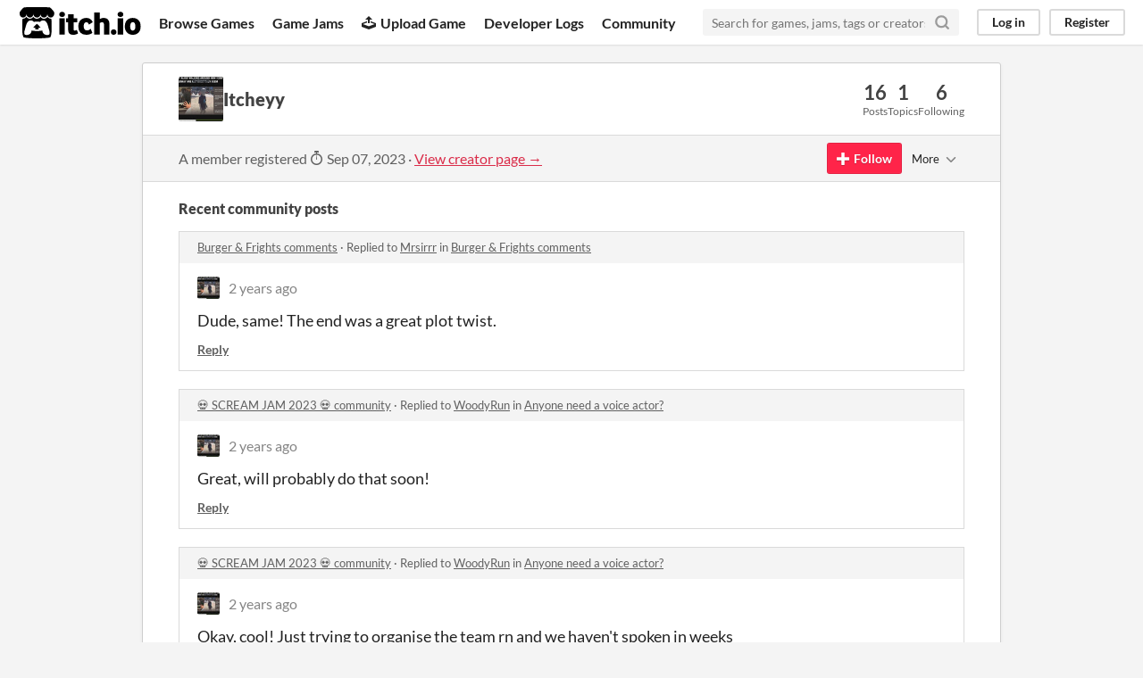

--- FILE ---
content_type: text/html
request_url: https://itch.io/profile/itcheyy
body_size: 4664
content:
<!DOCTYPE HTML><html lang="en"><head><meta charset="UTF-8"/><META name="GENERATOR" content="IBM HomePage Builder 2001 V5.0.0 for Windows"><meta name="msvalidate.01" content="3BB4D18369B9C21326AF7A99FCCC5A09" /><meta property="fb:app_id" content="537395183072744" /><title>Itcheyy - itch.io</title><meta name="csrf_token" value="WyJnYng2IiwxNzY5NDIwNTg4LCJEYUs2UENJZDMxaXdNc2UiXQ==.7K5ZQXf/VTw7RNkuciN3w+FwsoM=" /><meta content="Itcheyy" property="og:title"/><meta content="itch.io" property="og:site_name"/><meta content="4503599627724030" property="twitter:account_id"/><link rel="canonical" href="https://itcheyy.itch.io"/><link href="/static/manifest.json" rel="manifest"/><meta name="itch:path" content="users/8781439"/><meta name="viewport" content="width=device-width, initial-scale=1"/><meta name="theme-color" content="#FA5C5C"/><link rel="stylesheet" href="https://static.itch.io/main.css?1769296133"/><script type="text/javascript">if (!window.location.hostname.match(/localhost/)) {      window.dataLayer = window.dataLayer || [];
      function gtag(){dataLayer.push(arguments);}
      gtag('js', new Date());
      gtag('config', "G-36R7NPBMLS", {});
      (function(d, t, s, m) {
        s = d.createElement(t);
        s.src = "https:\/\/www.googletagmanager.com\/gtag\/js?id=G-36R7NPBMLS";
        s.async = 1;
        m = d.getElementsByTagName(t)[0];
        m.parentNode.insertBefore(s, m);
      })(document, "script");
      }</script><script type="text/javascript">window.itchio_translations_url = 'https://static.itch.io/translations';</script><script type="text/javascript" src="https://static.itch.io/lib.min.js?1769296133"></script><script type="text/javascript" src="https://static.itch.io/bundle.min.js?1769296133"></script><script defer type="text/javascript" src="https://static.itch.io/react.min.js?1769296133"></script><script type="text/javascript" src="https://static.itch.io/community.min.js?1769296133"></script><script type="text/javascript">I.current_user = null;</script></head><body data-host="itch.io" data-page_name="community.profile" class="locale_en layout_widget responsive"><div class="header_widget base_widget" id="header_6243137"><a href="#maincontent" class="skip_to_main">Skip to main content</a><div class="primary_header"><h1 title="itch.io - indie game hosting marketplace" class="title"><a title="itch.io - indie game hosting marketplace" class="header_logo" href="/"><span class="visually_hidden">itch.io</span><img alt="itch.io logo &amp; title" height="199" src="https://static.itch.io/images/logo-black-new.svg" class="full_logo" width="775"/><img alt="itch.io logo" height="235" src="https://static.itch.io/images/itchio-textless-black.svg" class="minimal_logo" width="262"/></a></h1><div class="header_buttons"><a href="/games" class="header_button browse_btn" data-label="browse">Browse Games</a><a href="/jams" class="header_button jams_btn" data-label="jams">Game Jams</a><a href="/developers" class="header_button developers_btn" data-label="developers"><span aria-hidden="true" class="icon icon-upload"></span>Upload Game</a><a href="/devlogs" class="header_button devlogs_btn" data-label="devlogs">Developer Logs</a><a href="/community" class="header_button community.home_btn" data-label="community.home">Community</a></div><form action="/search" class="game_search"><input required="required" type="text" class="search_input" name="q" placeholder="Search for games, jams, tags or creators"/><button aria-label="Search" class="submit_btn"><svg aria-hidden role="img" viewBox="0 0 24 24" class="svgicon icon_search" stroke-width="3" stroke-linecap="round" height="18" stroke-linejoin="round" version="1.1" fill="none" stroke="currentColor" width="18"><circle cx="11" cy="11" r="8"></circle><line x1="21" y1="21" x2="16.65" y2="16.65"></line></svg></button></form><div class="user_panel_widget base_widget" id="user_panel_7149738"><a data-label="log_in" class="panel_button" data-register_action="header" href="/login">Log in</a><a data-label="register" class="panel_button register_button" data-register_action="header" href="/register">Register</a></div></div><div class="header_dropdown" data-target="browse"><a href="/games/store">Indie game store</a><a href="/games/free">Free games</a><a href="/games/fun">Fun games</a><a href="/games/tag-horror">Horror games</a><div class="divider"></div><a href="/tools">Game development</a><a href="/game-assets">Assets</a><a href="/comics">Comics</a><div class="divider"></div><a href="/sales">Sales</a><a href="/bundles">Bundles</a><div class="divider"></div><a href="/jobs">Jobs</a><div class="divider"></div><a href="/tags">Tags</a><a href="/game-development/engines">Game Engines</a></div></div><div class="main"><div class="inner_column"><div class="community_profile_page page_widget base_widget" id="community_profile_9554720"><div class="tabbed_header_widget base_widget" id="tabbed_header_3140243"><div class="stat_header_widget"><div class="text_container"><div style="background-image: url(&#039;https://img.itch.zone/aW1nLzEzMzQ3NTg4LmpwZw==/80x80%23/Pe5%2FdB.jpg&#039;)" class="avatar"></div><h2>Itcheyy</h2></div><div class="stats_container"><div class="stat_box"><div class="stat_value">16</div><div class="stat_label">Posts</div></div><div class="stat_box"><div class="stat_value">1</div><div class="stat_label">Topics</div></div><div class="stat_box"><div class="stat_value">6</div><div class="stat_label">Following</div></div></div></div></div><div class="sub_header"><div class="user_data">A member registered <abbr title="07 September 2023 @ 05:18 UTC"><span aria-hidden="true" class="icon icon-stopwatch"></span> Sep 07, 2023</abbr><span class="divider"> · </span><a href="https://itcheyy.itch.io">View creator page →</a></div><div class="follow_button_widget base_widget" id="follow_button_536837"></div><div class="filter_picker_widget base_widget" id="filter_picker_3582010"><button class="filter_value"><span class="value_label">More</span><svg aria-hidden role="img" viewBox="0 0 24 24" class="svgicon icon_down_tick2" stroke-width="2" stroke-linecap="round" height="18" stroke-linejoin="round" version="1.1" fill="none" stroke="currentColor" width="18"><polyline points="6 9 12 15 18 9"></polyline></svg></button><div class="filter_popup"><div class="filter_options"><div class="filter_option"><form class="block_form" method="post" action="/blocks" onsubmit="return confirm(&#039;You will no longer see this accounts posts and receive notifications from them.&#039;)"><input type="hidden" name="csrf_token" value="WyJnYng2IiwxNzY5NDIwNTg4LCJEYUs2UENJZDMxaXdNc2UiXQ==.7K5ZQXf/VTw7RNkuciN3w+FwsoM=" /><input value="8781439" name="blocked_user_id" type="hidden"/><input value="block" name="action" type="hidden"/><button class="button small">Block account</button></form></div></div></div></div></div><div class="padded"><div class="user_links user_links_widget base_widget" id="user_links_6654007"></div><div class="recent_posts"><h3>Recent community posts</h3><div class="topic_post_row"><div class="topic_title"><a href="https://donitz.itch.io/burger-frights/comments">Burger &amp; Frights comments</a><span> · </span>Replied to <a href="https://mrsirrrr.itch.io">Mrsirrr</a> in <a href="https://donitz.itch.io/burger-frights/comments">Burger &amp; Frights comments</a></div><div class="community_post_list_widget base_widget" id="community_post_list_1085400"><div data-post="{&quot;id&quot;:8707810,&quot;user_id&quot;:8781439}" class="community_post" id="post-8707810"><div id="first-post" class="post_anchor"></div><div id="last-post" class="post_anchor"></div><div class="post_grid"><a href="/profile/itcheyy" class="avatar_container"><div style="background-image: url(https://img.itch.zone/aW1nLzEzMzQ3NTg4LmpwZw==/25x25%23/E5WTxD.jpg)" class="post_avatar"></div></a><div class="post_header"><span class="post_author"><a href="/profile/itcheyy">Itcheyy</a></span><span title="2023-10-09 09:38:31" class="post_date"><a href="/post/8707810">2 years ago</a></span></div><div class="post_content"><div dir="auto" class="post_body user_formatted"><p>Dude, same! The end was a great plot twist.</p></div><div class="post_footer"><a href="/login" class="post_action reply_btn" data-register_action="community_reply">Reply</a></div></div></div></div><script type="text/template" id="vote_counts_tpl"><% if (up_score > 0) { %><span class="upvotes">(+{{up_score}})</span><% } %><% if (down_score > 0) { %><span class="downvotes">(-{{down_score}})</span><% } %></script></div></div><div class="topic_post_row"><div class="topic_title"><a href="/jam/scream-jam-2023/community">💀 SCREAM JAM 2023 💀 community</a><span> · </span>Replied to <a href="https://woodyrun.itch.io">WoodyRun</a> in <a href="/jam/scream-jam-2023/topic/3086294/anyone-need-a-voice-actor">Anyone need a voice actor?</a></div><div class="community_post_list_widget base_widget" id="community_post_list_5159330"><div data-post="{&quot;id&quot;:8670503,&quot;user_id&quot;:8781439}" class="community_post" id="post-8670503"><div id="first-post" class="post_anchor"></div><div id="last-post" class="post_anchor"></div><div class="post_grid"><a href="/profile/itcheyy" class="avatar_container"><div style="background-image: url(https://img.itch.zone/aW1nLzEzMzQ3NTg4LmpwZw==/25x25%23/E5WTxD.jpg)" class="post_avatar"></div></a><div class="post_header"><span class="post_author"><a href="/profile/itcheyy">Itcheyy</a></span><span title="2023-10-01 22:34:40" class="post_date"><a href="/post/8670503">2 years ago</a></span></div><div class="post_content"><div dir="auto" class="post_body user_formatted"><p>Great, will probably do that soon!</p></div><div class="post_footer"><a href="/login" class="post_action reply_btn" data-register_action="community_reply">Reply</a></div></div></div></div><script type="text/template" id="vote_counts_tpl"><% if (up_score > 0) { %><span class="upvotes">(+{{up_score}})</span><% } %><% if (down_score > 0) { %><span class="downvotes">(-{{down_score}})</span><% } %></script></div></div><div class="topic_post_row"><div class="topic_title"><a href="/jam/scream-jam-2023/community">💀 SCREAM JAM 2023 💀 community</a><span> · </span>Replied to <a href="https://woodyrun.itch.io">WoodyRun</a> in <a href="/jam/scream-jam-2023/topic/3086294/anyone-need-a-voice-actor">Anyone need a voice actor?</a></div><div class="community_post_list_widget base_widget" id="community_post_list_7484093"><div data-post="{&quot;id&quot;:8668787,&quot;user_id&quot;:8781439}" class="community_post" id="post-8668787"><div id="first-post" class="post_anchor"></div><div id="last-post" class="post_anchor"></div><div class="post_grid"><a href="/profile/itcheyy" class="avatar_container"><div style="background-image: url(https://img.itch.zone/aW1nLzEzMzQ3NTg4LmpwZw==/25x25%23/E5WTxD.jpg)" class="post_avatar"></div></a><div class="post_header"><span class="post_author"><a href="/profile/itcheyy">Itcheyy</a></span><span title="2023-10-01 16:58:07" class="post_date"><a href="/post/8668787">2 years ago</a></span></div><div class="post_content"><div dir="auto" class="post_body user_formatted"><p>Okay, cool! Just trying to organise the team rn and we haven&#x27;t spoken in weeks</p></div><div class="post_footer"><a href="/login" class="post_action reply_btn" data-register_action="community_reply">Reply</a></div></div></div></div><script type="text/template" id="vote_counts_tpl"><% if (up_score > 0) { %><span class="upvotes">(+{{up_score}})</span><% } %><% if (down_score > 0) { %><span class="downvotes">(-{{down_score}})</span><% } %></script></div></div><div class="topic_post_row"><div class="topic_title"><a href="/jam/scream-jam-2023/community">💀 SCREAM JAM 2023 💀 community</a><span> · </span>Replied to <a href="https://woodyrun.itch.io">WoodyRun</a> in <a href="/jam/scream-jam-2023/topic/3086294/anyone-need-a-voice-actor">Anyone need a voice actor?</a></div><div class="community_post_list_widget base_widget" id="community_post_list_4084418"><div data-post="{&quot;id&quot;:8660981,&quot;user_id&quot;:8781439}" class="community_post" id="post-8660981"><div id="first-post" class="post_anchor"></div><div id="last-post" class="post_anchor"></div><div class="post_grid"><a href="/profile/itcheyy" class="avatar_container"><div style="background-image: url(https://img.itch.zone/aW1nLzEzMzQ3NTg4LmpwZw==/25x25%23/E5WTxD.jpg)" class="post_avatar"></div></a><div class="post_header"><span class="post_author"><a href="/profile/itcheyy">Itcheyy</a></span><span title="2023-09-30 04:12:49" class="post_date"><a href="/post/8660981">2 years ago</a></span></div><div class="post_content"><div dir="auto" class="post_body user_formatted"><p>Sorry for the late reply can you still do it or are you doing it for someone else?</p></div><div class="post_footer"><a href="/login" class="post_action reply_btn" data-register_action="community_reply">Reply</a></div></div></div></div><script type="text/template" id="vote_counts_tpl"><% if (up_score > 0) { %><span class="upvotes">(+{{up_score}})</span><% } %><% if (down_score > 0) { %><span class="downvotes">(-{{down_score}})</span><% } %></script></div></div><div class="topic_post_row"><div class="topic_title"><a href="/jam/scream-jam-2023/community">💀 SCREAM JAM 2023 💀 community</a><span> · </span>Replied to <a href="https://woodyrun.itch.io">WoodyRun</a> in <a href="/jam/scream-jam-2023/topic/3086294/anyone-need-a-voice-actor">Anyone need a voice actor?</a></div><div class="community_post_list_widget base_widget" id="community_post_list_9924035"><div data-post="{&quot;id&quot;:8660975,&quot;user_id&quot;:8781439}" class="community_post" id="post-8660975"><div id="first-post" class="post_anchor"></div><div id="last-post" class="post_anchor"></div><div class="post_grid"><a href="/profile/itcheyy" class="avatar_container"><div style="background-image: url(https://img.itch.zone/aW1nLzEzMzQ3NTg4LmpwZw==/25x25%23/E5WTxD.jpg)" class="post_avatar"></div></a><div class="post_header"><span class="post_author"><a href="/profile/itcheyy">Itcheyy</a></span><span title="2023-09-30 04:10:23" class="post_date"><a href="/post/8660975">2 years ago</a></span></div><div class="post_content"><div dir="auto" class="post_body user_formatted"><p>Ok</p></div><div class="post_footer"><a href="/login" class="post_action reply_btn" data-register_action="community_reply">Reply</a></div></div></div></div><script type="text/template" id="vote_counts_tpl"><% if (up_score > 0) { %><span class="upvotes">(+{{up_score}})</span><% } %><% if (down_score > 0) { %><span class="downvotes">(-{{down_score}})</span><% } %></script></div></div><div class="topic_post_row"><div class="topic_title"><a href="/jam/scream-jam-2023/community">💀 SCREAM JAM 2023 💀 community</a><span> · </span>Replied to <a href="https://woodyrun.itch.io">WoodyRun</a> in <a href="/jam/scream-jam-2023/topic/3086294/anyone-need-a-voice-actor">Anyone need a voice actor?</a></div><div class="community_post_list_widget base_widget" id="community_post_list_9794753"><div data-post="{&quot;id&quot;:8601009,&quot;user_id&quot;:8781439}" class="community_post" id="post-8601009"><div id="first-post" class="post_anchor"></div><div id="last-post" class="post_anchor"></div><div class="post_grid"><a href="/profile/itcheyy" class="avatar_container"><div style="background-image: url(https://img.itch.zone/aW1nLzEzMzQ3NTg4LmpwZw==/25x25%23/E5WTxD.jpg)" class="post_avatar"></div></a><div class="post_header"><span class="post_author"><a href="/profile/itcheyy">Itcheyy</a></span><span title="2023-09-19 01:24:09" class="post_date"><a href="/post/8601009">2 years ago</a></span></div><div class="post_content"><div dir="auto" class="post_body user_formatted"><p>Sure!</p></div><div class="post_footer"><a href="/login" class="post_action reply_btn" data-register_action="community_reply">Reply</a></div></div></div></div><script type="text/template" id="vote_counts_tpl"><% if (up_score > 0) { %><span class="upvotes">(+{{up_score}})</span><% } %><% if (down_score > 0) { %><span class="downvotes">(-{{down_score}})</span><% } %></script></div></div><div class="topic_post_row"><div class="topic_title"><a href="/jam/scream-jam-2023/community">💀 SCREAM JAM 2023 💀 community</a><span> · </span>Replied to <a href="https://xiolette.itch.io">xiolette</a> in <a href="/jam/scream-jam-2023/topic/3115794/2d-artistwriter-looking-for-a-team">2D Artist/Writer Looking for a Team!</a></div><div class="community_post_list_widget base_widget" id="community_post_list_9312465"><div data-post="{&quot;id&quot;:8601008,&quot;user_id&quot;:8781439}" class="community_post" id="post-8601008"><div id="first-post" class="post_anchor"></div><div id="last-post" class="post_anchor"></div><div class="post_grid"><a href="/profile/itcheyy" class="avatar_container"><div style="background-image: url(https://img.itch.zone/aW1nLzEzMzQ3NTg4LmpwZw==/25x25%23/E5WTxD.jpg)" class="post_avatar"></div></a><div class="post_header"><span class="post_author"><a href="/profile/itcheyy">Itcheyy</a></span><span title="2023-09-19 01:23:47" class="post_date"><a href="/post/8601008">2 years ago</a></span></div><div class="post_content"><div dir="auto" class="post_body user_formatted"><p>Discord or here I don&#x27;t mind</p></div><div class="post_footer"><a href="/login" class="post_action reply_btn" data-register_action="community_reply">Reply</a></div></div></div></div><script type="text/template" id="vote_counts_tpl"><% if (up_score > 0) { %><span class="upvotes">(+{{up_score}})</span><% } %><% if (down_score > 0) { %><span class="downvotes">(-{{down_score}})</span><% } %></script></div></div><div class="topic_post_row"><div class="topic_title"><a href="/jam/scream-jam-2023/community">💀 SCREAM JAM 2023 💀 community</a><span> · </span>Posted in <a href="/jam/scream-jam-2023/topic/3086294/anyone-need-a-voice-actor">Anyone need a voice actor?</a></div><div class="community_post_list_widget base_widget" id="community_post_list_7261244"><div data-post="{&quot;id&quot;:8573437,&quot;user_id&quot;:8781439}" class="community_post" id="post-8573437"><div id="first-post" class="post_anchor"></div><div id="last-post" class="post_anchor"></div><div class="post_grid"><a href="/profile/itcheyy" class="avatar_container"><div style="background-image: url(https://img.itch.zone/aW1nLzEzMzQ3NTg4LmpwZw==/25x25%23/E5WTxD.jpg)" class="post_avatar"></div></a><div class="post_header"><span class="post_author"><a href="/profile/itcheyy">Itcheyy</a></span><span title="2023-09-13 02:16:59" class="post_date"><a href="/post/8573437">2 years ago</a></span></div><div class="post_content"><div dir="auto" class="post_body user_formatted"><p>Hello WoodyRun! We would love a voice actor and will put you in the credits! Please respond if interested.</p></div><div class="post_footer"><a href="/login" class="post_action reply_btn" data-register_action="community_reply">Reply</a></div></div></div></div><script type="text/template" id="vote_counts_tpl"><% if (up_score > 0) { %><span class="upvotes">(+{{up_score}})</span><% } %><% if (down_score > 0) { %><span class="downvotes">(-{{down_score}})</span><% } %></script></div></div><div class="topic_post_row"><div class="topic_title"><a href="/jam/scream-jam-2023/community">💀 SCREAM JAM 2023 💀 community</a><span> · </span>Posted in <a href="/jam/scream-jam-2023/topic/3107711/can-i-use-scratch">can i use scratch??</a></div><div class="community_post_list_widget base_widget" id="community_post_list_2457960"><div data-post="{&quot;id&quot;:8573416,&quot;user_id&quot;:8781439}" class="community_post" id="post-8573416"><div id="first-post" class="post_anchor"></div><div id="last-post" class="post_anchor"></div><div class="post_grid"><a href="/profile/itcheyy" class="avatar_container"><div style="background-image: url(https://img.itch.zone/aW1nLzEzMzQ3NTg4LmpwZw==/25x25%23/E5WTxD.jpg)" class="post_avatar"></div></a><div class="post_header"><span class="post_author"><a href="/profile/itcheyy">Itcheyy</a></span><span title="2023-09-13 02:07:55" class="post_date"><a href="/post/8573416">2 years ago</a></span></div><div class="post_content"><div dir="auto" class="post_body user_formatted"><p>I believe you can, I think I&#x27;ve heard of people doing Scratch game jams on here and all engines are allowed.</p></div><div class="post_footer"><a href="/login" class="post_action reply_btn" data-register_action="community_reply">Reply</a></div></div></div></div><script type="text/template" id="vote_counts_tpl"><% if (up_score > 0) { %><span class="upvotes">(+{{up_score}})</span><% } %><% if (down_score > 0) { %><span class="downvotes">(-{{down_score}})</span><% } %></script></div></div><div class="topic_post_row"><div class="topic_title"><a href="/jam/scream-jam-2023/community">💀 SCREAM JAM 2023 💀 community</a><span> · </span>Posted in <a href="/jam/scream-jam-2023/topic/3114331/is-the-jam-worth-money">Is the jam worth money?</a></div><div class="community_post_list_widget base_widget" id="community_post_list_5941456"><div data-post="{&quot;id&quot;:8573411,&quot;user_id&quot;:8781439}" class="community_post" id="post-8573411"><div id="first-post" class="post_anchor"></div><div id="last-post" class="post_anchor"></div><div class="post_grid"><a href="/profile/itcheyy" class="avatar_container"><div style="background-image: url(https://img.itch.zone/aW1nLzEzMzQ3NTg4LmpwZw==/25x25%23/E5WTxD.jpg)" class="post_avatar"></div></a><div class="post_header"><span class="post_author"><a href="/profile/itcheyy">Itcheyy</a></span><span title="2023-09-13 02:06:05" class="post_date"><a href="/post/8573411">2 years ago</a></span></div><div class="post_content"><div dir="auto" class="post_body user_formatted"><p>I don&#x27;t believe the winner receives any money, most people just joined this jam for fun.</p></div><div class="post_footer"><a href="/login" class="post_action reply_btn" data-register_action="community_reply">Reply</a></div></div></div></div><script type="text/template" id="vote_counts_tpl"><% if (up_score > 0) { %><span class="upvotes">(+{{up_score}})</span><% } %><% if (down_score > 0) { %><span class="downvotes">(-{{down_score}})</span><% } %></script></div></div><div class="topic_post_row"><div class="topic_title"><a href="/jam/scream-jam-2023/community">💀 SCREAM JAM 2023 💀 community</a><span> · </span>Posted in <a href="/jam/scream-jam-2023/topic/3115794/2d-artistwriter-looking-for-a-team">2D Artist/Writer Looking for a Team!</a></div><div class="community_post_list_widget base_widget" id="community_post_list_3500654"><div data-post="{&quot;id&quot;:8573407,&quot;user_id&quot;:8781439}" class="community_post" id="post-8573407"><div id="first-post" class="post_anchor"></div><div id="last-post" class="post_anchor"></div><div class="post_grid"><a href="/profile/itcheyy" class="avatar_container"><div style="background-image: url(https://img.itch.zone/aW1nLzEzMzQ3NTg4LmpwZw==/25x25%23/E5WTxD.jpg)" class="post_avatar"></div></a><div class="post_header"><span class="post_author"><a href="/profile/itcheyy">Itcheyy</a></span><span title="2023-09-13 02:04:18" class="post_date"><a href="/post/8573407">2 years ago</a></span></div><div class="post_content"><div dir="auto" class="post_body user_formatted"><p>Hello! We definitely need an artist lol hit me up if you&#x27;re interested.</p></div><div class="post_footer"><a href="/login" class="post_action reply_btn" data-register_action="community_reply">Reply</a></div></div></div></div><script type="text/template" id="vote_counts_tpl"><% if (up_score > 0) { %><span class="upvotes">(+{{up_score}})</span><% } %><% if (down_score > 0) { %><span class="downvotes">(-{{down_score}})</span><% } %></script></div></div><div class="topic_post_row"><div class="topic_title"><a href="https://hempuli.itch.io/grey-room/comments">Grey Room (2008) comments</a><span> · </span>Posted in <a href="https://hempuli.itch.io/grey-room/comments">Grey Room (2008) comments</a></div><div class="community_post_list_widget base_widget" id="community_post_list_7129215"><div data-post="{&quot;id&quot;:8552000,&quot;user_id&quot;:8781439}" class="community_post" id="post-8552000"><div id="first-post" class="post_anchor"></div><div id="last-post" class="post_anchor"></div><div class="post_grid"><a href="/profile/itcheyy" class="avatar_container"><div style="background-image: url(https://img.itch.zone/aW1nLzEzMzQ3NTg4LmpwZw==/25x25%23/E5WTxD.jpg)" class="post_avatar"></div></a><div class="post_header"><span class="post_author"><a href="/profile/itcheyy">Itcheyy</a></span><span title="2023-09-07 22:21:09" class="post_date"><a href="/post/8552000">2 years ago</a></span></div><div class="post_content"><div dir="auto" class="post_body user_formatted"><p>I got stuck on the power board</p></div><div class="post_footer"><a href="/login" class="post_action reply_btn" data-register_action="community_reply">Reply</a></div></div></div></div><script type="text/template" id="vote_counts_tpl"><% if (up_score > 0) { %><span class="upvotes">(+{{up_score}})</span><% } %><% if (down_score > 0) { %><span class="downvotes">(-{{down_score}})</span><% } %></script></div></div></div></div></div></div></div><div class="footer"><div class="primary"><div class="social"><a href="https://twitter.com/itchio"><span aria-hidden="true" class="icon icon-twitter"></span><span class="screenreader_only">itch.io on Twitter</span></a><a href="https://www.facebook.com/itchiogames"><span aria-hidden="true" class="icon icon-facebook"></span><span class="screenreader_only">itch.io on Facebook</span></a></div><a href="/docs/general/about">About</a><a href="/docs/general/faq">FAQ</a><a href="/blog">Blog</a><a href="/support">Contact us</a></div><div class="secondary"><span class="copyright">Copyright © 2026 itch corp</span><span class="spacer"> · </span><a href="/directory">Directory</a><span class="spacer"> · </span><a rel="nofollow" href="/docs/legal/terms">Terms</a><span class="spacer"> · </span><a rel="nofollow" href="/docs/legal/privacy-policy">Privacy</a><span class="spacer"> · </span><a rel="nofollow" href="/docs/legal/cookie-policy">Cookies</a></div></div><script type="text/template" id="loading_lightbox_tpl"><div aria-live="polite" class="lightbox loading_lightbox"><div class="loader_outer"><div class="loader_label">Loading</div><div class="loader_bar"><div class="loader_bar_slider"></div></div></div></div></script><script type="text/javascript">I.libs.react.done(function(){ReactDOM.render(R.FollowButton({"user_id":8781439,"login_url":"\/login","follow_data":{"source":"community_profile"},"show_name":false,"name":"Itcheyy"}),$('#follow_button_536837')[0]);});init_UserLinks('#user_links_6654007', null);init_CommunityProfile('#community_profile_9554720', {"report_url":"\/post\/:post_id\/report"});init_Header('#header_6243137', {"autocomplete_props":{"search_url":"\/search","i18n":{"search_placeholder":"Search for games, jams, tags or creators","search":"Search"},"ca_source":25,"ca_types":{"game":1,"featured_tag":7,"browse_facet":8,"jam":4},"autocomplete_url":"\/autocomplete"}});
I.setup_page();</script></body></html>